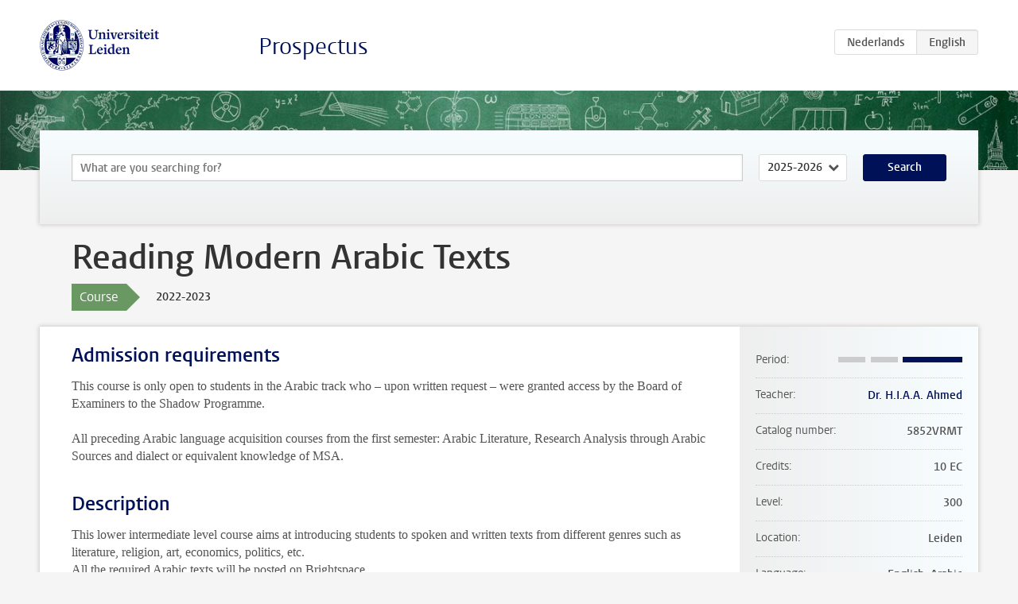

--- FILE ---
content_type: text/html; charset=UTF-8
request_url: https://www.studiegids.universiteitleiden.nl/en/courses/112912/reading-modern-arabic-texts
body_size: 3718
content:
<!DOCTYPE html>
<html lang="en">
<head>
    <meta charset="utf-8">
    <meta name="viewport" content="width=device-width, initial-scale=1, maximum-scale=1">
    <meta http-equiv="X-UA-Compatible" content="IE=edge" />
    <title>Reading Modern Arabic Texts, 2022-2023 - Prospectus - Universiteit Leiden</title>

    <!-- icons -->
    <link rel="shortcut icon" href="https://www.universiteitleiden.nl/design-1.0/assets/icons/favicon.ico" />
    <link rel="icon" type="image/png" sizes="32x32" href="https://www.universiteitleiden.nl/design-1.0/assets/icons/icon-32px.png" />
    <link rel="icon" type="image/png" sizes="96x96" href="https://www.universiteitleiden.nl/design-1.0/assets/icons/icon-96px.png" />
    <link rel="icon" type="image/png" sizes="195x195" href="https://www.universiteitleiden.nl/design-1.0/assets/icons/icon-195px.png" />

    <link rel="apple-touch-icon" href="https://www.universiteitleiden.nl/design-1.0/assets/icons/icon-120px.png" /> <!-- iPhone retina -->
    <link rel="apple-touch-icon" sizes="180x180" href="https://www.universiteitleiden.nl/design-1.0/assets/icons/icon-180px.png" /> <!-- iPhone 6 plus -->
    <link rel="apple-touch-icon" sizes="152x152" href="https://www.universiteitleiden.nl/design-1.0/assets/icons/icon-152px.png" /> <!-- iPad retina -->
    <link rel="apple-touch-icon" sizes="167x167" href="https://www.universiteitleiden.nl/design-1.0/assets/icons/icon-167px.png" /> <!-- iPad pro -->

    <link rel="stylesheet" href="https://www.universiteitleiden.nl/design-1.0/css/ul2common/screen.css">
    <link rel="stylesheet" href="/css/screen.css" />
</head>
<body class="prospectus course">
<script> document.body.className += ' js'; </script>


<div class="header-container">
    <header class="wrapper clearfix">
        <p class="logo">
            <a href="https://www.studiegids.universiteitleiden.nl/en">
                <img width="151" height="64" src="https://www.universiteitleiden.nl/design-1.0/assets/images/zegel.png" alt="Universiteit Leiden"/>
            </a>
        </p>
        <p class="site-name"><a href="https://www.studiegids.universiteitleiden.nl/en">Prospectus</a></p>
        <div class="language-btn-group">
                        <a href="https://www.studiegids.universiteitleiden.nl/courses/112912/reading-modern-arabic-texts" class="btn">
                <abbr title="Nederlands">nl</abbr>
            </a>
                                <span class="btn active">
                <abbr title="English">en</abbr>
            </span>
            </div>    </header>
</div>

<div class="hero" data-bgset="/img/hero-435w.jpg 435w, /img/hero-786w.jpg 786w, /img/hero-1440w.jpg 1440w, /img/hero-2200w.jpg 2200w"></div>


    <div class="search-container">
    <form action="https://www.studiegids.universiteitleiden.nl/en/search" class="search-form wrapper">
        <input type="hidden" name="for" value="courses" />
        <div class="search">
            <!-- <label class="select">
    <span>Search for</span>
    <select name="for">
                    <option value="courses">Courses</option>
                    <option value="programmes">Programmes</option>
            </select>
</label> -->
            <label class="keywords no-label">
    <span>Keywords</span>
    <input type="search" name="q" value="" placeholder="What are you searching for?" autofocus autocomplete="off"/>
</label>            <label class="select no-label">
    <span>Academic year</span>
    <select name="edition">
                    <option>2026-2027</option>
                    <option selected>2025-2026</option>
                    <option>2024-2025</option>
                    <option>2023-2024</option>
                    <option>2022-2023</option>
                    <option>2021-2022</option>
                    <option>2020-2021</option>
                    <option>2019-2020</option>
                    <option>2018-2019</option>
                    <option>2017-2018</option>
                    <option>2016-2017</option>
                    <option>2015-2016</option>
                    <option>2014-2015</option>
                    <option>2013-2014</option>
                    <option>2012-2013</option>
                    <option>2011-2012</option>
                    <option>2010-2011</option>
            </select>
</label>            <button type="submit">Search</button>        </div>
    </form>
</div>



    <div class="main-container">
        <div class="wrapper summary">
            <article class="content">
                <h1>Reading Modern Arabic Texts</h1>
                <div class="meta">
                    <div class="entity">
                        <span><b>Course</b></span>
                    </div>
                    <div class="edition">
                        <span>2022-2023</span>
                    </div>
                                    </div>
            </article>
        </div>
        <div class="wrapper main clearfix">

            <article class="content">
                <h2>Admission requirements</h2>

<p>This course is only open to students in the Arabic track who – upon written request – were granted access by the Board of Examiners to the Shadow Programme.</p>

<p>All preceding Arabic language acquisition courses from the first semester: Arabic Literature, Research Analysis through Arabic Sources  and dialect or equivalent knowledge of MSA.</p>


<h2>Description</h2>

<p>This lower intermediate level course aims at introducing students to spoken and written texts from different genres such as literature, religion, art, economics, politics, etc.<br>
All the required Arabic texts will be posted on Brightspace.</p>


<h2>Course objectives</h2>

<p>This course is proficiency-driven. It aims at raising students’ proficiency within the intermediate level.</p>

<p>By the end of this course, students will be able to:</p>

<ul>
<li><p>Read Arabic texts in their original language with the aid of a dictionary.</p></li>
<li><p>Identify the structure of an article, main ideas, and supporting details of short texts written in Modern Standard Arabic.</p></li>
<li><p>Identify and appreciate cultural constructs and practices underlying a given text.</p></li>
<li><p>Analyze, summarize, and evaluate short texts (1-6 pages or 5 – 15 minutes spoken).</p></li>
<li><p>Give a presentation with factual information based on written or spoken materials.</p></li>
<li><p>Write short text (1 – 3 pages) of factual information on familiar topics.</p></li>
</ul>


<h2>Timetable</h2>

<p>The timetables are available through <a href="https://rooster.universiteitleiden.nl/schedule">My Timetable</a>.</p>


<h2>Mode of instruction</h2>

<ul>
<li>Seminar</li>
</ul>

<p>Attendance and active participation are obligatory for seminars. Students are required to prepare for and attend all sessions. The convener(s) need to be informed without delay of any classes missed for a good reason (i.e. due to <strong>unforeseen</strong> circumstances such as illness, family issues, problems with residence permits, the Dutch railways in winter, etc.). In these cases it is up to the discretion of the convener(s) of the course whether or not the missed class will have to be made up with an extra assignment. The maximum of such absences during a semester is two. Being absent without notification and/or more than two times can result in exclusion from the term end exams and a failing grade for the course.</p>


<h2>Assessment method</h2>

<p>The final grade for the course is established by determining the weighted average of the following:</p>

<table>
<thead>
<tr>
  <th>Partial Assessment</th>
  <th>Weighing</th>
</tr>
</thead>
<tbody>
<tr>
  <td>Presentations</td>
  <td>10%</td>
</tr>
<tr>
  <td>Classroom participation</td>
  <td>15%</td>
</tr>
<tr>
  <td>Midterm</td>
  <td>20%</td>
</tr>
<tr>
  <td>Homework</td>
  <td>25%</td>
</tr>
<tr>
  <td>Final Exam</td>
  <td>30%</td>
</tr>
</tbody>
</table>

<h3>Resit</h3>

<p>Students who do not earn a passing grade (6.0) for the course are allowed to resit the midterm and final exam for 50% of the course grade.  No resit for the other components (presentation, participation, or homework) is allowed.</p>

<h3>Inspection and feedback</h3>

<p>How and when an exam review will take place will be disclosed together with the publication of the exam results at the latest. If a student requests a review within 30 days after publication of the exam results, an exam review will have to be organized.</p>


<h2>Reading list</h2>

<ul>
<li>Weekly reading texts on Brightspace.</li>
</ul>

<p>Reference:</p>

<ul>
<li>• Ryding, K. C. (2005). A Reference Grammar of Modern Standard Arabic. Cambridge, UK: Cambridge University Press.</li>
</ul>


<h2>Registration</h2>

<p>Enrolment through <a href="https://mijn.universiteitleiden.nl/login">My Studymap</a> is mandatory.</p>


<h2>Contact</h2>

<ul>
<li><p>For substantive questions, contact the lecturer listed in the right information bar.</p></li>
<li><p>For questions about enrolment, admission, etc, contact the Education Administration Office: <a href="https://www.organisatiegids.universiteitleiden.nl/en/faculties-and-institutes/humanities/faculty-office/student-affairs/education-administration-offices/de-vrieshof-education-administration-office">De Vrieshof</a>.</p></li>
</ul>


<h2>Remarks</h2>

            </article>

            <aside>
                <dl>
                    <dt>Period</dt>
                    <dd class="has-block-lines"><div class="block-lines"><span class="block block-1 block-off"></span><span class="block block-2 block-off"></span><span class="block block-3 block-on"></span><span class="block block-4 block-on"></span></div></dd>
                                            <dt>Teacher</dt>
                                                    <dd><a href="https://www.universiteitleiden.nl/en/staffmembers/hossam-ahmed">Dr. H.I.A.A. Ahmed</a></dd>
                                                                                    <dt>Catalog number</dt>
                    <dd>5852VRMT</dd>
                                                            <dt>Credits</dt>
                    <dd>10 EC</dd>
                                                            <dt>Level</dt>
                    <dd>300</dd>
                                                            <dt>Location</dt>
                    <dd>Leiden</dd>
                                                            <dt>Language</dt>
                    <dd>English, Arabic</dd>
                                                            <dt>Faculty</dt>
                    <dd>Humanities</dd>
                                                            <dt>Brightspace</dt>
                    <dd>Yes</dd>
                                    </dl>

                                    <h2>Part of</h2>
                    <ul class="link-list">
                                                    <li>
                                <a href="https://www.studiegids.universiteitleiden.nl/en/studies/9110/middle-eastern-studies-arabic">
                                    <strong>Middle Eastern Studies: Arabic</strong>
                                    <span class="meta">Bachelor</span>
                                </a>
                            </li>
                                            </ul>
                
                
                                <h2>Available as</h2>
                <dl>
                                            <dt>A la Carte</dt>
                        <dd>No</dd>
                                            <dt>Contract</dt>
                        <dd>No</dd>
                                            <dt>Elective choice</dt>
                        <dd>No</dd>
                                            <dt>Evening course</dt>
                        <dd>No</dd>
                                            <dt>Exchange / Study Abroad</dt>
                        <dd>No</dd>
                                            <dt>Honours Class</dt>
                        <dd>No</dd>
                                    </dl>
                
                                    <h2>Course load (280h)</h2>
                    <dl>
                                                    <dt class="depth-0">Lectures</dt>
                            <dd class="depth-0">
                                                                    52h
                                                            </dd>
                                                    <dt class="depth-1">Lecture</dt>
                            <dd class="depth-1">
                                                                    0h
                                                            </dd>
                                                    <dt class="depth-1">Tutorial</dt>
                            <dd class="depth-1">
                                                                    52h
                                                            </dd>
                                                    <dt class="depth-0">Practical work</dt>
                            <dd class="depth-0">
                                                                    0h
                                                            </dd>
                                                    <dt class="depth-0">Tutoring</dt>
                            <dd class="depth-0">
                                                                    0h
                                                            </dd>
                                                    <dt class="depth-0">Examination</dt>
                            <dd class="depth-0">
                                                                    4h
                                                            </dd>
                                                    <dt class="depth-1">Paper</dt>
                            <dd class="depth-1">
                                                                    0h
                                                            </dd>
                                                    <dt class="depth-1">Exam</dt>
                            <dd class="depth-1">
                                                                    4h
                                                            </dd>
                                                    <dt class="depth-1">Other examinations</dt>
                            <dd class="depth-1">
                                                                    0h
                                                            </dd>
                                                    <dt class="depth-0">Self-tuition</dt>
                            <dd class="depth-0">
                                                                    224h
                                                            </dd>
                                                    <dt class="depth-0">Other</dt>
                            <dd class="depth-0">
                                                                    0h
                                                            </dd>
                                            </dl>
                            </aside>

        </div>
    </div>


<div class="footer-container">
    <footer class="wrapper">
        <p><a href="https://www.student.universiteitleiden.nl/en">Student website</a> — <a href="https://www.organisatiegids.universiteitleiden.nl/en/regulations/general/privacy-statements">Privacy</a> — <a href="/en/contact">Contact</a></p>

    </footer>
</div>

<script async defer src="/js/ul2.js" data-main="/js/ul2common/main.js"></script>
<script async defer src="/js/prospectus.js"></script>

    <script async src="https://www.googletagmanager.com/gtag/js?id=UA-874564-27"></script>
    <script>
        window.dataLayer = window.dataLayer || [];
        function gtag(){dataLayer.push(arguments);}
        gtag('js', new Date());
        gtag('config', 'UA-874564-27', {'anonymize_ip':true});
    </script>

</body>
</html>


--- FILE ---
content_type: application/javascript
request_url: https://www.studiegids.universiteitleiden.nl/js/ul2common/tables.js
body_size: -173
content:
(function($){
    var $tables = $('article table:not([class])');

    if (!$tables.length) return;

    // Add wrapping element around tables
    $tables.each(function(){
        var $table = $(this);

        if (!$table.parent().is('div.table')) {
            $table.wrap($('<div/>').addClass('table'));
            $table.removeAttr('border');
            $table.removeAttr('cellpadding');
            $table.removeAttr('cellspacing');
        }
    });

})(jQuery);